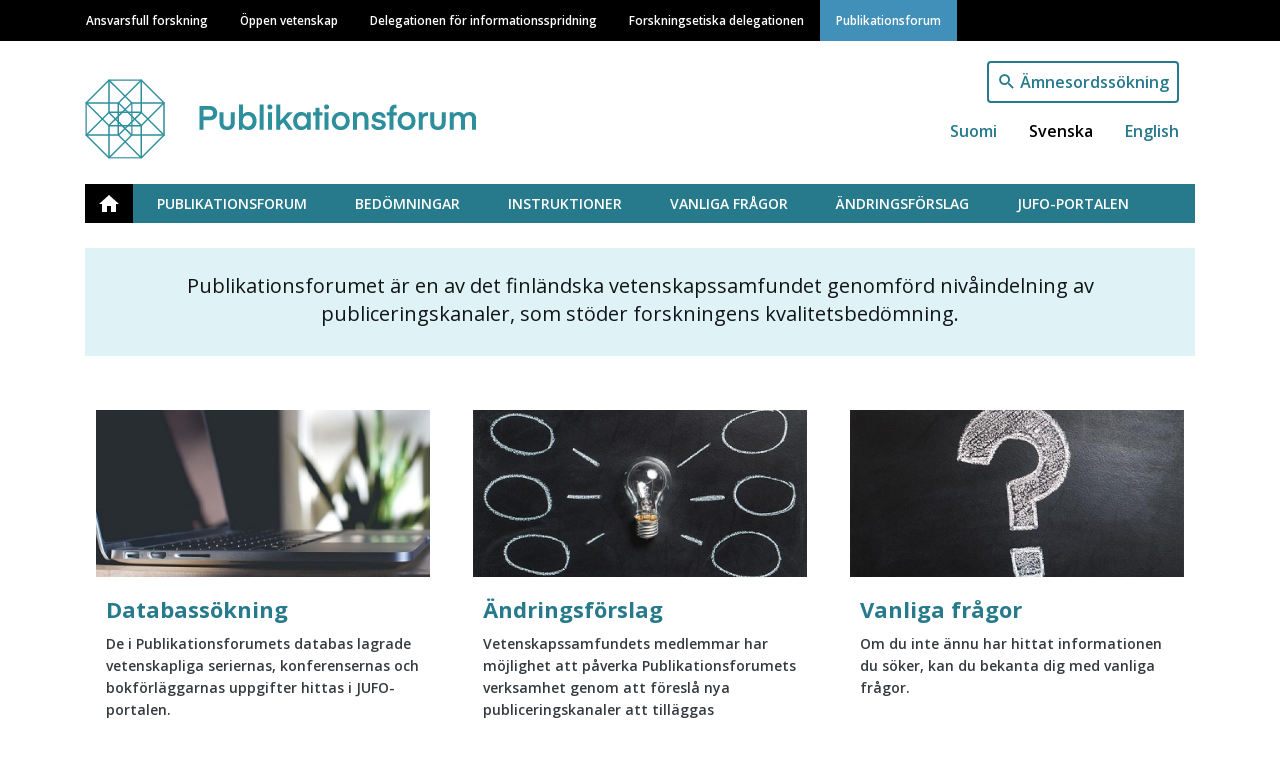

--- FILE ---
content_type: text/html; charset=UTF-8
request_url: https://julkaisufoorumi.fi/sv?field_tags_target_id=173&page=2
body_size: 42680
content:
<!DOCTYPE html>
<html lang="sv" dir="ltr" prefix="content: http://purl.org/rss/1.0/modules/content/  dc: http://purl.org/dc/terms/  foaf: http://xmlns.com/foaf/0.1/  og: http://ogp.me/ns#  rdfs: http://www.w3.org/2000/01/rdf-schema#  schema: http://schema.org/  sioc: http://rdfs.org/sioc/ns#  sioct: http://rdfs.org/sioc/types#  skos: http://www.w3.org/2004/02/skos/core#  xsd: http://www.w3.org/2001/XMLSchema# ">
  <head>
    <meta charset="utf-8" />
<noscript><style>form.antibot * :not(.antibot-message) { display: none !important; }</style>
</noscript><link rel="canonical" href="https://julkaisufoorumi.fi/sv" />
<link rel="shortlink" href="https://julkaisufoorumi.fi/sv" />
<meta property="og:site_name" content="Publikationsforum" />
<meta property="og:type" content="website" />
<meta property="og:url" content="https://julkaisufoorumi.fi/sv/publikationsforum-0" />
<meta property="og:title" content="Publikationsforum" />
<meta name="Generator" content="Drupal 9 (https://www.drupal.org)" />
<meta name="MobileOptimized" content="width" />
<meta name="HandheldFriendly" content="true" />
<meta name="viewport" content="width=device-width, initial-scale=1, shrink-to-fit=no" />
<meta http-equiv="x-ua-compatible" content="ie=edge" />
<link rel="icon" href="/themes/custom/vastuullinentiede/favicon.ico" type="image/vnd.microsoft.icon" />
<link rel="alternate" hreflang="fi" href="https://julkaisufoorumi.fi/fi" />
<link rel="alternate" hreflang="sv" href="https://julkaisufoorumi.fi/sv" />
<link rel="alternate" hreflang="en" href="https://julkaisufoorumi.fi/en" />
<link rel="icon" href="/themes/custom/vastuullinentiede/favicons/julkaisufoorumi_fi/android-chrome-192x192.png" sizes="192x192" />
<link rel="icon" href="/themes/custom/vastuullinentiede/favicons/julkaisufoorumi_fi/android-chrome-256x256.png" sizes="256x256" />
<link rel="apple-touch-icon" href="/themes/custom/vastuullinentiede/favicons/julkaisufoorumi_fi/apple-touch-icon-180x180.png" sizes="180x180" />
<link rel="icon" href="/themes/custom/vastuullinentiede/favicons/julkaisufoorumi_fi/favicon-16x16.png" sizes="16x16" />
<link rel="icon" href="/themes/custom/vastuullinentiede/favicons/julkaisufoorumi_fi/favicon-32x32.png" sizes="32x32" />
<link rel="manifest" href="/themes/custom/vastuullinentiede/favicons/julkaisufoorumi_fi/site.webmanifest" />
<link rel="mask-icon" color="#5bbad5" href="/themes/custom/vastuullinentiede/favicons/julkaisufoorumi_fi/safari-pinned-tab.svg" />
<meta content="#ffffff" name="msapplication-TileColor" />
<meta content="#ffffff" name="theme-color" />
<link rel="shortcut icon" href="/themes/custom/vastuullinentiede/favicons/julkaisufoorumi_fi/favicon.ico" type="image/vnd.microsoft.icon" />
<script type="text/javascript">
var _paq = window._paq = window._paq || [];
_paq.push(['trackPageView']);
_paq.push(['enableLinkTracking']);
(function() {
var u="https://ma.tsv.fi/";
_paq.push(['setTrackerUrl', u+'matomo.php']);
_paq.push(['setSiteId', '7']);
var d=document, g=d.createElement('script'), s=d.getElementsByTagName('script')[0];
g.async=true; g.src=u+'matomo.js'; s.parentNode.insertBefore(g,s);
// Call disableCookies before calling trackPageView 
_paq.push(['disableCookies']);
_paq.push(['trackPageView']);
})();
</script>

    <title>Publikationsforum</title>
    <link rel="stylesheet" media="all" href="/sites/default/files/css/css_I2pWMaC5yghBGRrsKUqaasXPhUhomy6xWRAPI5N1tz0.css" />
<link rel="stylesheet" media="all" href="/sites/default/files/css/css_33RYznbQXB8P5XvphwkCn8Vfpu8l5QE8mZZhurvh-bc.css" />
<link rel="stylesheet" media="print" href="/sites/default/files/css/css_Z5jMg7P_bjcW9iUzujI7oaechMyxQTUqZhHJ_aYSq04.css" />
<link rel="stylesheet" media="all" href="/sites/default/files/css/css_SG_7b83EHAAWlbbAHCe4XVYLyV-y9ZV35NI1GKn7lhk.css" />

    
  </head>
  <body class="julkaisufoorumi-fi layout-no-sidebars page-node-562 publikationsforum path-frontpage node--type-front-page">
    <a href="#main-content" class="visually-hidden focusable skip-link">
      Hoppa till huvudinnehåll
    </a>
    
      <div class="dialog-off-canvas-main-canvas" data-off-canvas-main-canvas>
    <div id="page-wrapper">
  <div id="page">
    <header id="header" class="header" role="banner" aria-label="Sidhuvud för webbplats">
                        <div class="site-top-header col-12 clearfix">
              <section class="row region region-top-header">
    <div class="container">
  <div class="row">
    <nav role="navigation" aria-labelledby="main-menu-label" id="block-system-menu-block-main" class="navbar navbar-dark navbar-expand-lg block block-menu navigation menu--main">
                                
      <h2 class="sr-only" id="main-menu-label">Main navigation</h2>
      

                    
              <a href=#" class="navbar-toggler collapsed" role="button" data-toggle="collapse" data-target="#navbar-site" aria-controls="navbar-site" aria-expanded="false" aria-label="Fäll ut">
        Meny<div class="navbar-toggler-icon"></div>
      </a>
      <div class="navbar-search-button"><a href="/sv/sok"></a></div>
      <div class="navbar-collapse collapse" id="navbar-site">
        <ul class="clearfix nav">
                    <li class="nav-item">
                <a href="https://vastuullinentiede.fi/sv/ansvarsfull-forskning" class="nav-link" data-drupal-link-system-path="node/125">Ansvarsfull forskning</a>
              </li>
                <li class="nav-item">
                <a href="https://avointiede.fi/sv/oppen-vetenskap" class="nav-link" data-drupal-link-system-path="node/126">Öppen vetenskap</a>
              </li>
                <li class="nav-item">
                <a href="https://tjnk.fi/sv/delegationen-informationsspridning" class="nav-link" data-drupal-link-system-path="node/253">Delegationen för informationsspridning</a>
              </li>
                <li class="nav-item">
                <a href="https://tenk.fi/sv/forskningsetiska-delegationen" class="nav-link" data-drupal-link-system-path="node/283">Forskningsetiska delegationen</a>
              </li>
                <li class="nav-item menu-item--active-trail">
                <a href="https://julkaisufoorumi.fi/sv/publikationsforum-0" class="nav-link active" data-drupal-link-system-path="node/562">Publikationsforum</a>
              </li>
        </ul>
          </div>
      


          </nav>
  </div>
</div>

  </section>

          </div>
                <nav class="navbar navbar-expand-xs" id="navbar-main">
                    <div class="container">
                              <div class="branding-wrapper">
              <div class="navbar-brand">
          <a href="/sv" title="Hem" rel="home" class="navbar-brand">
                          <img class="site-logo" src="https://julkaisufoorumi.fi/themes/custom/vastuullinentiede/img/logo-jufo-sv.svg" alt="Hem" class="img-fluid d-inline-block align-top" />
                      </a>
        </div>
                        </div>
  <div class="language-switcher-language-url vati-block-right block block-language block-language-blocklanguage-interface" id="block-language-block-language-interface" role="navigation">
  
    
      <div class="content">
      

<div class="search-button"><a href="/sv/sok">Ämnesordssökning</a></div>

  <nav class="links nav links-inline language-switcher-language-url"><span hreflang="fi" data-drupal-link-query="{&quot;field_tags_target_id&quot;:&quot;173&quot;,&quot;page&quot;:&quot;2&quot;}" data-drupal-link-system-path="node/562" class="fi nav-link"><a href="https://julkaisufoorumi.fi/fi/julkaisufoorumi?field_tags_target_id=173&amp;page=2" class="language-link" hreflang="fi" data-drupal-link-query="{&quot;field_tags_target_id&quot;:&quot;173&quot;,&quot;page&quot;:&quot;2&quot;}" data-drupal-link-system-path="node/562">Suomi</a></span><span hreflang="sv" data-drupal-link-query="{&quot;field_tags_target_id&quot;:&quot;173&quot;,&quot;page&quot;:&quot;2&quot;}" data-drupal-link-system-path="node/562" class="sv nav-link is-active"><a href="https://julkaisufoorumi.fi/sv/publikationsforum-0?field_tags_target_id=173&amp;page=2" class="language-link is-active" hreflang="sv" data-drupal-link-query="{&quot;field_tags_target_id&quot;:&quot;173&quot;,&quot;page&quot;:&quot;2&quot;}" data-drupal-link-system-path="node/562">Svenska</a></span><span hreflang="en" data-drupal-link-query="{&quot;field_tags_target_id&quot;:&quot;173&quot;,&quot;page&quot;:&quot;2&quot;}" data-drupal-link-system-path="node/562" class="en nav-link"><a href="https://julkaisufoorumi.fi/en/julkaisufoorumi?field_tags_target_id=173&amp;page=2" class="language-link" hreflang="en" data-drupal-link-query="{&quot;field_tags_target_id&quot;:&quot;173&quot;,&quot;page&quot;:&quot;2&quot;}" data-drupal-link-system-path="node/562">English</a></span></nav>

    </div>
  </div>


                                </div>
                  </nav>
                  <div class="site-post-header col-12 clearfix">
            <div class="container">
                <section class="row region region-post-header">
    <div class="container">
  <div class="row">
    <nav role="navigation" aria-labelledby="jufo-menu-label" id="block-system-menu-block-jufo" class="block block-menu navigation menu--jufo">
                                
      <h2 class="sr-only" id="jufo-menu-label">Julkaisufoorumi</h2>
      

                    
              <ul class="clearfix nav">
                    <li class="nav-item menu-item--active-trail">
                <a href="https://julkaisufoorumi.fi/sv/publikationsforum-0" class="nav-link active" data-drupal-link-system-path="node/562">Etusivu</a>
              </li>
                <li class="nav-item menu-item--collapsed">
                <a href="https://julkaisufoorumi.fi/sv/publikationsforum" class="nav-link" data-drupal-link-system-path="node/594">Publikationsforum</a>
              </li>
                <li class="nav-item menu-item--collapsed">
                <a href="https://julkaisufoorumi.fi/sv/bedomningar" class="nav-link" data-drupal-link-system-path="node/598">Bedömningar</a>
              </li>
                <li class="nav-item">
                <a href="https://julkaisufoorumi.fi/sv/instruktioner" class="nav-link" data-drupal-link-system-path="node/599">Instruktioner</a>
              </li>
                <li class="nav-item">
                <a href="https://julkaisufoorumi.fi/sv/vanliga-fragor" class="nav-link" data-drupal-link-system-path="node/607">Vanliga frågor</a>
              </li>
                <li class="nav-item">
                <a href="https://julkaisufoorumi.fi/sv/andringsforslag" class="nav-link" data-drupal-link-system-path="node/601">Ändringsförslag</a>
              </li>
                <li class="nav-item">
                <a href="https://jfp.csc.fi/jufoportaali" class="nav-link">JUFO-portalen</a>
              </li>
        </ul>
  


          </nav>
  </div>
</div>
  </section>

            </div>
          </div>
                  </header>
    <div id="main-wrapper" class="container-fluid layout-main-wrapper clearfix">
                <div class="row row-offcanvas row-offcanvas-left clearfix">
              <main class="main-content col order-first" id="content" role="main">
                <section class="section">
                  <a id="main-content" tabindex="-1"></a>
                    

<article role="article" about="https://julkaisufoorumi.fi/sv/publikationsforum-0" class="node node--type-front-page node--promoted node--view-mode-full clearfix row">
  <div class="content-rows container-fluid">
    
      <div class="field field--name-field-content-rows field--type-entity-reference-revisions field--label-hidden field__items">
              <div class="field__item">  <div class="container paragraph paragraph--type--content-row paragraph--view-mode--default">
          <div class="row">
            <div class="paragraph paragraph--type--content-column-markup paragraph--view-mode--default">
          
  <div class="clearfix text-formatted field field--name-field-content-markup field--type-text-long field--label-visually_hidden">
    <div class="field__label visually-hidden">Content markup</div>
              <div class="field__item"><p>Publikationsforumet är en av det finländska vetenskapssamfundet genomförd nivåindelning av publiceringskanaler, som stöder forskningens kvalitetsbedömning.</p></div>
          </div>

      </div>


      </div>
      </div>
</div>
              <div class="field__item">  <div class="container paragraph paragraph--type--content-row paragraph--view-mode--default">
          <div class="row">
            
  <div class="paragraph paragraph--type--content-column-lifts paragraph--view-mode--default">
          
      <div class="field field--name-field-content-lifts field--type-entity-reference field--label-hidden field--items-count-3 field__items">
              <div class="field__item">

<article role="article" about="https://julkaisufoorumi.fi/sv/databassokning" class="node node--type-page node--promoted node--view-mode-lift clearfix">

          
            <div class="field field--name-field-main-image field--type-image field--label-hidden field__item">  <a href="https://julkaisufoorumi.fi/sv/databassokning">  <picture>
                  <source srcset="/sites/default/files/styles/node_lift_image_lg/public/2020-09/kannettava.jpg?itok=GWgBJ_nn 1x" media="all and (min-width: 75em)" type="image/jpeg"/>
              <source srcset="/sites/default/files/styles/node_lift_image_lg/public/2020-09/kannettava.jpg?itok=GWgBJ_nn 1x" media="all and (min-width: 62em) and (max-width: 74.99em)" type="image/jpeg"/>
              <source srcset="/sites/default/files/styles/node_lift_image/public/2020-09/kannettava.jpg?itok=4Uskd5mf 1x" media="all and (min-width: 48em) and (max-width: 61.99em)" type="image/jpeg"/>
              <source srcset="/sites/default/files/styles/node_lift_image/public/2020-09/kannettava.jpg?itok=4Uskd5mf 1x" media="all and (min-width: 34em) and (max-width: 47.99em)" type="image/jpeg"/>
                  <img src="/sites/default/files/styles/node_lift_image_sm/public/2020-09/kannettava.jpg?itok=IF6qBQZB" alt="Ett foto av en bärbar dator." typeof="foaf:Image" />

  </picture>
</a>
</div>
      
    
  <header>
    <h3 class="node__title">
      <a href="https://julkaisufoorumi.fi/sv/databassokning" rel="bookmark"><span class="field field--name-title field--type-string field--label-hidden">Databassökning</span>
</a>
    </h3>
  </header>
  <div class="node__content clearfix">
    
            <div class="clearfix text-formatted field field--name-body field--type-text-with-summary field--label-hidden field__item">De i Publikationsforumets databas lagrade vetenskapliga seriernas, konferensernas och bokförläggarnas uppgifter hittas i JUFO-portalen.</div>
      
  </div>
</article>
</div>
              <div class="field__item">

<article role="article" about="https://julkaisufoorumi.fi/sv/andringsforslag" class="node node--type-page node--promoted node--view-mode-lift clearfix">

          
            <div class="field field--name-field-main-image field--type-image field--label-hidden field__item">  <a href="https://julkaisufoorumi.fi/sv/andringsforslag">  <picture>
                  <source srcset="/sites/default/files/styles/node_lift_image_lg/public/2020-09/lamppu.jpg?itok=2IJF0gdi 1x" media="all and (min-width: 75em)" type="image/jpeg"/>
              <source srcset="/sites/default/files/styles/node_lift_image_lg/public/2020-09/lamppu.jpg?itok=2IJF0gdi 1x" media="all and (min-width: 62em) and (max-width: 74.99em)" type="image/jpeg"/>
              <source srcset="/sites/default/files/styles/node_lift_image/public/2020-09/lamppu.jpg?itok=AEizFcyj 1x" media="all and (min-width: 48em) and (max-width: 61.99em)" type="image/jpeg"/>
              <source srcset="/sites/default/files/styles/node_lift_image/public/2020-09/lamppu.jpg?itok=AEizFcyj 1x" media="all and (min-width: 34em) and (max-width: 47.99em)" type="image/jpeg"/>
                  <img src="/sites/default/files/styles/node_lift_image_sm/public/2020-09/lamppu.jpg?itok=_2tkWwwQ" alt="Ett foto av glödlampa." typeof="foaf:Image" />

  </picture>
</a>
</div>
      
    
  <header>
    <h3 class="node__title">
      <a href="https://julkaisufoorumi.fi/sv/andringsforslag" rel="bookmark"><span class="field field--name-title field--type-string field--label-hidden">Ändringsförslag</span>
</a>
    </h3>
  </header>
  <div class="node__content clearfix">
    
            <div class="clearfix text-formatted field field--name-body field--type-text-with-summary field--label-hidden field__item">Vetenskapssamfundets medlemmar har möjlighet att påverka Publikationsforumets verksamhet genom att föreslå nya publiceringskanaler att tilläggas klassificeringen eller höjning eller sänkning av nivån på en redan bedömd publiceringskanal.</div>
      
  </div>
</article>
</div>
              <div class="field__item">

<article role="article" about="https://julkaisufoorumi.fi/sv/vanliga-fragor" class="node node--type-page node--promoted node--view-mode-lift clearfix">

          
            <div class="field field--name-field-main-image field--type-image field--label-hidden field__item">  <a href="https://julkaisufoorumi.fi/sv/vanliga-fragor">  <picture>
                  <source srcset="/sites/default/files/styles/node_lift_image_lg/public/2020-09/kysymysmerkki_1.jpg?itok=SXEduGZP 1x" media="all and (min-width: 75em)" type="image/jpeg"/>
              <source srcset="/sites/default/files/styles/node_lift_image_lg/public/2020-09/kysymysmerkki_1.jpg?itok=SXEduGZP 1x" media="all and (min-width: 62em) and (max-width: 74.99em)" type="image/jpeg"/>
              <source srcset="/sites/default/files/styles/node_lift_image/public/2020-09/kysymysmerkki_1.jpg?itok=OIBl8-CI 1x" media="all and (min-width: 48em) and (max-width: 61.99em)" type="image/jpeg"/>
              <source srcset="/sites/default/files/styles/node_lift_image/public/2020-09/kysymysmerkki_1.jpg?itok=OIBl8-CI 1x" media="all and (min-width: 34em) and (max-width: 47.99em)" type="image/jpeg"/>
                  <img src="/sites/default/files/styles/node_lift_image_sm/public/2020-09/kysymysmerkki_1.jpg?itok=IJopFnji" alt="Ett foto av ett frågetecken." typeof="foaf:Image" />

  </picture>
</a>
</div>
      
    
  <header>
    <h3 class="node__title">
      <a href="https://julkaisufoorumi.fi/sv/vanliga-fragor" rel="bookmark"><span class="field field--name-title field--type-string field--label-hidden">Vanliga frågor</span>
</a>
    </h3>
  </header>
  <div class="node__content clearfix">
    
            <div class="clearfix text-formatted field field--name-body field--type-text-with-summary field--label-hidden field__item">Om du inte ännu har hittat informationen du söker, kan du bekanta dig med vanliga frågor.</div>
      
  </div>
</article>
</div>
          </div>
  
      </div>


      </div>
      </div>
</div>
              <div class="field__item">  <div class="container paragraph paragraph--type--content-row paragraph--view-mode--default">
          <div class="row">
              <div class="col-md-6 col-lg-6 col-12 paragraph paragraph--type--content-column paragraph--view-mode--default">
          
            <div class="field field--name-field-content-view field--type-viewsreference field--label-hidden field__item"><div class="views-element-container col-auto"><div class="viewsreference--view-title">
    Nyheter
</div>
<div class="view view-current-topicals view-id-current_topicals view-display-id-block_1 js-view-dom-id-51fe511799109b1340c65f982805116bdbff6a7f38f728e747f57af18ef2b933">
  
    
      
      <div class="view-content row">
          <div class="views-row">
    

<article role="article" about="https://julkaisufoorumi.fi/sv/nyheter/lamna-forslag-pa-andringar-av-nivaklassificeringen-publiceringskanaler" class="node node--type-topical node--sticky node--view-mode-teaser clearfix">
  <div class="node-teaser-img">
    
            <div class="field field--name-field-main-image field--type-image field--label-hidden field__item">  <a href="https://julkaisufoorumi.fi/sv/nyheter/lamna-forslag-pa-andringar-av-nivaklassificeringen-publiceringskanaler"><img loading="lazy" src="/sites/default/files/styles/node_teaser_image/public/TSV_Kuvapankki_Nuolet.jpg?itok=4If7jAIG" width="480" height="330" alt="Nuolet." typeof="foaf:Image" class="image-style-node-teaser-image" />

</a>
</div>
      
  </div>
  <div class="node-teaser-content">
    <h3 class="node__title">
      <a href="https://julkaisufoorumi.fi/sv/nyheter/lamna-forslag-pa-andringar-av-nivaklassificeringen-publiceringskanaler" rel="bookmark"><span class="field field--name-title field--type-string field--label-hidden">Lämna förslag på ändringar av nivåklassificeringen för publiceringskanaler!</span>
</a>
    </h3>

    <span class="node-created">17.11.2025</span>
    <span class="node-summary">
            <div class="clearfix text-formatted field field--name-field-text-summary field--type-text field--label-hidden field__item"><p>Publikationsforum inbjuder medlemmar av det vetenskapliga samfundet att delta i en ny utvärdering av publikationskanalerna på nivå 2. Förslag till nivåändringar för publikationskanalerna kan lämnas i JUFO-portalen fram till 28.2.2026.</p></div>
      </span>

    <a href="https://julkaisufoorumi.fi/sv/nyheter/lamna-forslag-pa-andringar-av-nivaklassificeringen-publiceringskanaler" rel="bookmark" class="node-domain-source">
            <div class="field field--name-field-domain-source field--type-entity-reference field--label-hidden field__item">Publikationsforum</div>
      </a>
  </div>
</article>

  </div>
    <div class="views-row">
    

<article role="article" about="https://julkaisufoorumi.fi/sv/nyheter/andringar-i-jufo-klassificeringen" class="node node--type-topical node--view-mode-teaser clearfix">
  <div class="node-teaser-img">
    
            <div class="field field--name-field-main-image field--type-image field--label-hidden field__item">  <a href="https://julkaisufoorumi.fi/sv/nyheter/andringar-i-jufo-klassificeringen"><img loading="lazy" src="/sites/default/files/styles/node_teaser_image/public/TSVJulkaisufoorumi_1.jpg?itok=lf62z544" width="480" height="330" alt="Klemmareita tasolla." typeof="foaf:Image" class="image-style-node-teaser-image" />

</a>
</div>
      
  </div>
  <div class="node-teaser-content">
    <h3 class="node__title">
      <a href="https://julkaisufoorumi.fi/sv/nyheter/andringar-i-jufo-klassificeringen" rel="bookmark"><span class="field field--name-title field--type-string field--label-hidden">Ändringar i JUFO-klassificeringen</span>
</a>
    </h3>

    <span class="node-created">16.10.2025</span>
    <span class="node-summary">
            <div class="clearfix text-formatted field field--name-field-text-summary field--type-text field--label-hidden field__item"><p>Publikationsforumets styrgrupp sammanträdde den 8.9.2025 och godkände betydande ändringar i JUFO-klassificeringen.</p></div>
      </span>

    <a href="https://julkaisufoorumi.fi/sv/nyheter/andringar-i-jufo-klassificeringen" rel="bookmark" class="node-domain-source">
            <div class="field field--name-field-domain-source field--type-entity-reference field--label-hidden field__item">Publikationsforum</div>
      </a>
  </div>
</article>

  </div>
    <div class="views-row">
    

<article role="article" about="https://julkaisufoorumi.fi/sv/nyheter/mer-information-om-publiceringskanaler-fran-den-nya-jufo-portalen" class="node node--type-topical node--view-mode-teaser clearfix">
  <div class="node-teaser-img">
    
            <div class="field field--name-field-main-image field--type-image field--label-hidden field__item">  <a href="https://julkaisufoorumi.fi/sv/nyheter/mer-information-om-publiceringskanaler-fran-den-nya-jufo-portalen"><img loading="lazy" src="/sites/default/files/styles/node_teaser_image/public/Jufo-portaali_SV.jpg?itok=M7E1eBxY" width="480" height="330" alt="Dekorativ bild med en text &quot;Den nya JUFO-portalen har lanserats&quot;." typeof="foaf:Image" class="image-style-node-teaser-image" />

</a>
</div>
      
  </div>
  <div class="node-teaser-content">
    <h3 class="node__title">
      <a href="https://julkaisufoorumi.fi/sv/nyheter/mer-information-om-publiceringskanaler-fran-den-nya-jufo-portalen" rel="bookmark"><span class="field field--name-title field--type-string field--label-hidden">Mer information om publiceringskanaler från den nya JUFO-portalen</span>
</a>
    </h3>

    <span class="node-created">4.6.2024</span>
    <span class="node-summary">
            <div class="clearfix text-formatted field field--name-field-text-summary field--type-text field--label-hidden field__item"><p>Den nya portalen innehåller professionella och populära publikationsserier utöver referentgranskade publikationer. Den gamla portalen kommer att stängas under sommaren.</p></div>
      </span>

    <a href="https://julkaisufoorumi.fi/sv/nyheter/mer-information-om-publiceringskanaler-fran-den-nya-jufo-portalen" rel="bookmark" class="node-domain-source">
            <div class="field field--name-field-domain-source field--type-entity-reference field--label-hidden field__item">Publikationsforum</div>
      </a>
  </div>
</article>

  </div>
    <div class="views-row">
    

<article role="article" about="https://vastuullinentiede.fi/sv/nyheter/delta-i-enkat-om-forskarutvardering" class="node node--type-topical node--view-mode-teaser clearfix">
  <div class="node-teaser-img">
    
            <div class="field field--name-field-main-image field--type-image field--label-hidden field__item">  <a href="https://vastuullinentiede.fi/sv/nyheter/delta-i-enkat-om-forskarutvardering"><img loading="lazy" src="/sites/default/files/styles/node_teaser_image/public/pexels-ekaterina-bolovtsova-5036761_pieni_0.jpg?itok=ha9B7VIj" width="480" height="330" alt="På bilden tittar en person genom ett förstoringsglas på en klöver." typeof="foaf:Image" class="image-style-node-teaser-image" />

</a>
</div>
      
  </div>
  <div class="node-teaser-content">
    <h3 class="node__title">
      <a href="https://vastuullinentiede.fi/sv/nyheter/delta-i-enkat-om-forskarutvardering" rel="bookmark"><span class="field field--name-title field--type-string field--label-hidden">Delta i enkät om forskarutvärdering</span>
</a>
    </h3>

    <span class="node-created">7.11.2023</span>
    <span class="node-summary">
            <div class="clearfix text-formatted field field--name-field-text-summary field--type-text field--label-hidden field__item"><p><span><span><span><span><span><span>Enkäten undersöker forskarnas syn på mångsidig och ansvarsfull forskningsutvärdering. </span></span></span></span></span></span></p></div>
      </span>

    <a href="https://vastuullinentiede.fi/sv/nyheter/delta-i-enkat-om-forskarutvardering" rel="bookmark" class="node-domain-source">
            <div class="field field--name-field-domain-source field--type-entity-reference field--label-hidden field__item">Ansvarsfull forskning</div>
      </a>
  </div>
</article>

  </div>
    <div class="views-row">
    

<article role="article" about="https://julkaisufoorumi.fi/sv/nyheter/delta-i-undersokningen-om-forskningens-genomslag" class="node node--type-topical node--view-mode-teaser clearfix">
  <div class="node-teaser-img">
    
            <div class="field field--name-field-main-image field--type-image field--label-hidden field__item">  <a href="https://julkaisufoorumi.fi/sv/nyheter/delta-i-undersokningen-om-forskningens-genomslag"><img loading="lazy" src="/sites/default/files/styles/node_teaser_image/public/pexels-jan-van-der-wolf-8453709.jpg?itok=qLQvK3qQ" width="480" height="330" alt="Foto av ett teleskop." typeof="foaf:Image" class="image-style-node-teaser-image" />

</a>
</div>
      
  </div>
  <div class="node-teaser-content">
    <h3 class="node__title">
      <a href="https://julkaisufoorumi.fi/sv/nyheter/delta-i-undersokningen-om-forskningens-genomslag" rel="bookmark"><span class="field field--name-title field--type-string field--label-hidden">Delta i undersökningen om forskningens genomslag</span>
</a>
    </h3>

    <span class="node-created">2.6.2023</span>
    <span class="node-summary">
            <div class="clearfix text-formatted field field--name-field-text-summary field--type-text field--label-hidden field__item"><p><span lang="SV-FI" xml:lang="SV-FI" xml:lang="SV-FI"><span><span>I den här undersökningen reder vi ut forskarnas syn på forskningens samhälleliga genomslag och utvärderingen av det.</span></span></span></p></div>
      </span>

    <a href="https://julkaisufoorumi.fi/sv/nyheter/delta-i-undersokningen-om-forskningens-genomslag" rel="bookmark" class="node-domain-source">
            <div class="field field--name-field-domain-source field--type-entity-reference field--label-hidden field__item">Publikationsforum</div>
      </a>
  </div>
</article>

  </div>

    </div>
  
            <div class="view-footer">
      <div class="more-button"><a href="/sv/nyheter">Visa mera</a></div>
    </div>
    </div>
</div>
</div>
      
      </div>

      <div class="col-md-6 col-lg-6 col-12 paragraph paragraph--type--content-column paragraph--view-mode--default">
          
            <div class="field field--name-field-content-view field--type-viewsreference field--label-hidden field__item"><div class="views-element-container col-auto"><div class="viewsreference--view-title">
    Evenemang
</div>
<div class="view view-current-events view-id-current_events view-display-id-block_1 js-view-dom-id-c7fd321fa5e8012a484c97795f535f36892cecc2ca08e00084befd3fa9b96f2d">
  
    
      
      <div class="view-empty">
      <div class="mx-4">Inga aktuella evenemang just nu. Du kan besöka evenemangskalendern nedan.</div>
<div class="more-button"><a href="/sv/evenemang">Till kalender</a></div>
    </div>
  
          </div>
</div>
</div>
      
      </div>


      </div>
      </div>
</div>
              <div class="field__item">  <div class="container paragraph paragraph--type--content-row paragraph--view-mode--default">
          <div class="row">
            
            <div class="field field--name-field-content-title field--type-string field--label-hidden field__item">Centrala dokument</div>
      
  <div class="paragraph paragraph--type--content-column-lifts paragraph--view-mode--default">
          
      <div class="field field--name-field-content-lifts field--type-entity-reference field--label-hidden field--items-count-3 field__items">
              <div class="field__item">

<article role="article" about="https://julkaisufoorumi.fi/sv/nyheter/sa-anvander-du-publikationsforum-klassificeringen-pa-ett-ansvarsfullt-satt" class="node node--type-topical node--view-mode-lift clearfix">

          
            <div class="field field--name-field-main-image field--type-image field--label-hidden field__item">  <a href="https://julkaisufoorumi.fi/sv/nyheter/sa-anvander-du-publikationsforum-klassificeringen-pa-ett-ansvarsfullt-satt">  <picture>
                  <source srcset="/sites/default/files/styles/node_lift_image_lg/public/nuoli.jpg?itok=WFl7NkzW 1x" media="all and (min-width: 75em)" type="image/jpeg"/>
              <source srcset="/sites/default/files/styles/node_lift_image_lg/public/nuoli.jpg?itok=WFl7NkzW 1x" media="all and (min-width: 62em) and (max-width: 74.99em)" type="image/jpeg"/>
              <source srcset="/sites/default/files/styles/node_lift_image/public/nuoli.jpg?itok=QEz3PS8V 1x" media="all and (min-width: 48em) and (max-width: 61.99em)" type="image/jpeg"/>
              <source srcset="/sites/default/files/styles/node_lift_image/public/nuoli.jpg?itok=QEz3PS8V 1x" media="all and (min-width: 34em) and (max-width: 47.99em)" type="image/jpeg"/>
                  <img src="/sites/default/files/styles/node_lift_image_sm/public/nuoli.jpg?itok=M5M-lQP1" alt="Ett foto av en skylt." typeof="foaf:Image" />

  </picture>
</a>
</div>
      
    
  <header>
    <h3 class="node__title">
      <a href="https://julkaisufoorumi.fi/sv/nyheter/sa-anvander-du-publikationsforum-klassificeringen-pa-ett-ansvarsfullt-satt" rel="bookmark"><span class="field field--name-title field--type-string field--label-hidden">Så använder du Publikationsforum-klassificeringen på ett ansvarsfullt sätt</span>
</a>
    </h3>
  </header>
  <div class="node__content clearfix">
    
            <div class="clearfix text-formatted field field--name-field-text-summary field--type-text field--label-hidden field__item"><p>Publikationsforumets styrgrupp har uppdaterat instruktionerna för Publikationsforum-klassificeringen. De nya instruktionerna innehåller rekommendationer om JUFO-klassificeringens ansvarfulla användning som redskap för utvärdering av forskning.</p></div>
      
  </div>
</article>
</div>
              <div class="field__item">

<article role="article" about="https://julkaisufoorumi.fi/sv/nyheter/slutrapport-om-2014-uppdateringsbedomning-i-publikationsforum" class="node node--type-topical node--view-mode-lift clearfix">

          
            <div class="field field--name-field-main-image field--type-image field--label-hidden field__item">  <a href="https://julkaisufoorumi.fi/sv/nyheter/slutrapport-om-2014-uppdateringsbedomning-i-publikationsforum">  <picture>
                  <source srcset="/sites/default/files/styles/node_lift_image_lg/public/toimisto.jpg?itok=VwIe1Uda 1x" media="all and (min-width: 75em)" type="image/jpeg"/>
              <source srcset="/sites/default/files/styles/node_lift_image_lg/public/toimisto.jpg?itok=VwIe1Uda 1x" media="all and (min-width: 62em) and (max-width: 74.99em)" type="image/jpeg"/>
              <source srcset="/sites/default/files/styles/node_lift_image/public/toimisto.jpg?itok=sWLbO68S 1x" media="all and (min-width: 48em) and (max-width: 61.99em)" type="image/jpeg"/>
              <source srcset="/sites/default/files/styles/node_lift_image/public/toimisto.jpg?itok=sWLbO68S 1x" media="all and (min-width: 34em) and (max-width: 47.99em)" type="image/jpeg"/>
                  <img src="/sites/default/files/styles/node_lift_image_sm/public/toimisto.jpg?itok=J55k-LXY" alt="Ett foto av ett skrivbord." typeof="foaf:Image" />

  </picture>
</a>
</div>
      
    
  <header>
    <h3 class="node__title">
      <a href="https://julkaisufoorumi.fi/sv/nyheter/slutrapport-om-2014-uppdateringsbedomning-i-publikationsforum" rel="bookmark"><span class="field field--name-title field--type-string field--label-hidden"> Slutrapport om 2014 uppdateringsbedömning i Publikationsforum</span>
</a>
    </h3>
  </header>
  <div class="node__content clearfix">
    
            <div class="clearfix text-formatted field field--name-field-text-summary field--type-text field--label-hidden field__item"><p>Den första uppdateringsbedömningen av JUFO-klassificeringen genomfördes i slutet av år 2014.</p></div>
      
  </div>
</article>
</div>
              <div class="field__item">

<article role="article" about="https://julkaisufoorumi.fi/sv/nyheter/slutrapporten-publikationsforum-projektet-2010-2012" class="node node--type-topical node--view-mode-lift clearfix">

          
            <div class="field field--name-field-main-image field--type-image field--label-hidden field__item">  <a href="https://julkaisufoorumi.fi/sv/nyheter/slutrapporten-publikationsforum-projektet-2010-2012">  <picture>
                  <source srcset="/sites/default/files/styles/node_lift_image_lg/public/pexels-pixabay-kirja-keski.jpg?itok=xGp-cJZP 1x" media="all and (min-width: 75em)" type="image/jpeg"/>
              <source srcset="/sites/default/files/styles/node_lift_image_lg/public/pexels-pixabay-kirja-keski.jpg?itok=xGp-cJZP 1x" media="all and (min-width: 62em) and (max-width: 74.99em)" type="image/jpeg"/>
              <source srcset="/sites/default/files/styles/node_lift_image/public/pexels-pixabay-kirja-keski.jpg?itok=OxLfSsrE 1x" media="all and (min-width: 48em) and (max-width: 61.99em)" type="image/jpeg"/>
              <source srcset="/sites/default/files/styles/node_lift_image/public/pexels-pixabay-kirja-keski.jpg?itok=OxLfSsrE 1x" media="all and (min-width: 34em) and (max-width: 47.99em)" type="image/jpeg"/>
                  <img src="/sites/default/files/styles/node_lift_image_sm/public/pexels-pixabay-kirja-keski.jpg?itok=gQ8jq_dw" alt="Ett foto av en öppen bok." typeof="foaf:Image" />

  </picture>
</a>
</div>
      
    
  <header>
    <h3 class="node__title">
      <a href="https://julkaisufoorumi.fi/sv/nyheter/slutrapporten-publikationsforum-projektet-2010-2012" rel="bookmark"><span class="field field--name-title field--type-string field--label-hidden">Slutrapporten för Publikationsforum-projektet (2010-2012)</span>
</a>
    </h3>
  </header>
  <div class="node__content clearfix">
    
            <div class="clearfix text-formatted field field--name-field-text-summary field--type-text field--label-hidden field__item"><p>Publikationsforum-projektet genomfördes under perioden 1.8.2011–29.2.2012. Rapporten sammanfattar genomförandet av projektet och den första Publikationsforum-klassificeringen.</p></div>
      
  </div>
</article>
</div>
          </div>
  
      </div>


      </div>
      </div>
</div>
          </div>
  
  </div>
  <div class="node__content clearfix">
    <div class="container">
      


    </div>
  </div>
</article>


                </section>
              </main>
                                </div>
          </div>
    <footer class="site-footer">
              <div class="container">
          <div class="row">
                          <div class="site-footer-left col-12 col-lg-6 clearfix">
                  <section class="row region region-footer-left">
    <div class="views-element-container block block-views block-views-blockfrontpage-footer-block-1" id="block-views-block-frontpage-footer-block-1">
  
    
      <div class="content">
      <div class="col-auto"><div class="view view-frontpage-footer view-id-frontpage_footer view-display-id-block_1 js-view-dom-id-9c14ad8d79226638a7a2642e7271a91b8c457857ac27fcbc7dcaa85c1dbf84db">
  
    
      
      <div class="view-content row">
          <div class="container views-row">
    <div class="views-field views-field-field-footer-left"><div class="field-content"><p>Publikationsforum<br />
Vetenskapliga samfundens delegation<br />
Kirkkokatu 6<br />
00170 Helsingfors</p>

<p><strong><u><a href="/sv/julkaisufoorumi/kontakt">Kontakta oss</a></u></strong><br /><strong><a href="mailto:julkaisufoorumi@tsv.fi"><u>julkaisufoorumi@tsv.fi</u></a></strong></p>

<p><a href="https://vastuullinentiede.fi/sv/tillganglighet"><strong><u>Tillgänglighet</u></strong></a><br /><a href="https://vastuullinentiede.fi/sv/ge-feedback"><strong><u>Ge feedback</u></strong></a></p></div></div>
  </div>

    </div>
  
          </div>
</div>

    </div>
  </div>

  </section>

              </div>
                                      <div class="site-footer-middle col-12 col-md-6 col-lg-3 clearfix">
                  <section class="row region region-footer-middle">
    <div class="views-element-container block block-views block-views-blockfrontpage-footer-block-2" id="block-views-block-frontpage-footer-block-2">
  
    
      <div class="content">
      <div class="col-auto"><div class="view view-frontpage-footer view-id-frontpage_footer view-display-id-block_2 js-view-dom-id-a36b380389946b34d8265b1431536c7099da4846c7822380a65e8899bda7ae56">
  
    
      
      <div class="view-content row">
          <div class="container views-row">
    <div class="views-field views-field-field-footer-middle"><div class="field-content"><p><a href="https://www.facebook.com/tieteellistenseurainvaltuuskunta?locale=fi_FI" title="TSV på Facebook"><img alt="Facebook-logo" data-entity-type="file" data-entity-uuid="16152746-18b1-4985-8185-c4e9a7e51510" height="57" src="/sites/default/files/inline-images/f_logo_RGB-White_72.png" width="57" loading="lazy" /></a></p>

<p><a href="https://twitter.com/tsv_media" title="TSV på Twitter"><img alt="TSV på Twitter" data-entity-type="file" data-entity-uuid="8edc1ca3-9334-42dd-99c8-59df381bf04c" height="55" src="/sites/default/files/inline-images/logo-white_1.png" width="55" loading="lazy" /></a></p></div></div>
  </div>

    </div>
  
          </div>
</div>

    </div>
  </div>

  </section>

              </div>
                                      <div class="site-footer-right col-12 col-md-6 col-lg-3 clearfix">
                  <section class="row region region-footer-right">
    <div class="views-element-container block block-views block-views-blockfrontpage-footer-block-3" id="block-views-block-frontpage-footer-block-3">
  
    
      <div class="content">
      <div class="col-auto"><div class="view view-frontpage-footer view-id-frontpage_footer view-display-id-block_3 js-view-dom-id-73be3470825792908563b406b7932527aa2fe43925f990b2cc0fe3dabcaa473b">
  
    
      
      <div class="view-content row">
          <div class="container views-row">
    <div class="views-field views-field-field-footer-right"><div class="field-content"><p><img alt="Publikationsforum -logo" data-entity-type="file" data-entity-uuid="5acfb9d1-819e-4b9f-9a31-bc65ca0b2a9d" src="/sites/default/files/inline-images/logo-jufo-white-sv.png" width="926" height="188" loading="lazy" /></p>

<p><a href="https://vastuullinentiede.fi/fi/sivuston-materiaalin-lisensointi" target="_blank" title=""><img alt="CC BY -lisenssi" data-entity-type="file" data-entity-uuid="9e53d842-f069-4382-9499-a2907dc9243f" height="42" src="/sites/default/files/inline-images/by.png" width="120" loading="lazy" /></a></p></div></div>
  </div>

    </div>
  
          </div>
</div>

    </div>
  </div>

  </section>

              </div>
                                  </div>
        </div>
          </footer>
  </div>
</div>

  </div>

    
    <script type="application/json" data-drupal-selector="drupal-settings-json">{"path":{"baseUrl":"\/","scriptPath":null,"pathPrefix":"sv\/","currentPath":"node\/562","currentPathIsAdmin":false,"isFront":true,"currentLanguage":"sv","currentQuery":{"field_tags_target_id":"173","page":"2"}},"pluralDelimiter":"\u0003","suppressDeprecationErrors":true,"fitvids":{"selectors":".node","custom_vendors":"","ignore_selectors":""},"user":{"uid":0,"permissionsHash":"609d5d1dbaf668165cd8e33edd56bc5b550d28f6d0dacf3c37209419fbf04a07"}}</script>
<script src="/sites/default/files/js/js_4W1NXg86c2qoyZ4upYvwxPztEhw-7Uui-7Nh5ay66ZY.js"></script>

  </body>
</html>


--- FILE ---
content_type: image/svg+xml
request_url: https://julkaisufoorumi.fi/themes/custom/vastuullinentiede/img/logo-jufo-sv.svg
body_size: 8223
content:
<svg xmlns="http://www.w3.org/2000/svg" viewBox="-0.5 -0.5 462.5 94.5"><defs><style>.cls-1{fill:#2e8f9c;}.cls-2{isolation:isolate;}</style></defs><g id="Layer_2" data-name="Layer 2"><g id="Layer_1-2" data-name="Layer 1"><path class="cls-1" d="M1.69,65H38V28.71H1.69ZM38.83,66.7H.84A.85.85,0,0,1,0,65.85v-38A.85.85,0,0,1,.84,27h38a.85.85,0,0,1,.85.85v38a.85.85,0,0,1-.85.85"/><path class="cls-1" d="M55.73,65H92V28.71H55.73ZM92.87,66.7h-38a.85.85,0,0,1-.85-.85v-38a.85.85,0,0,1,.85-.85h38a.85.85,0,0,1,.85.85v38a.85.85,0,0,1-.85.85"/><path class="cls-1" d="M28.71,38H65V1.69H28.71Zm37.14,1.69h-38a.85.85,0,0,1-.84-.85V.85A.85.85,0,0,1,27.86,0h38a.85.85,0,0,1,.85.85v38a.85.85,0,0,1-.85.85"/><path class="cls-1" d="M28.71,92H65V55.73H28.71Zm37.14,1.69h-38a.85.85,0,0,1-.84-.85v-38a.85.85,0,0,1,.84-.85h38a.85.85,0,0,1,.85.85v38a.85.85,0,0,1-.85.85"/><path class="cls-1" d="M2.09,27.75,27.75,53.42,53.42,27.75,27.75,2.09ZM27.75,55.46a.86.86,0,0,1-.6-.25L.29,28.35a.9.9,0,0,1-.25-.6.86.86,0,0,1,.25-.59L27.15.3a.85.85,0,0,1,1.2,0L55.21,27.16a.84.84,0,0,1,0,1.19L28.35,55.21a.86.86,0,0,1-.6.25"/><path class="cls-1" d="M40.3,66,66,91.63,91.63,66,66,40.3ZM66,93.67a.81.81,0,0,1-.59-.25L38.51,66.56a.84.84,0,0,1,0-1.19L65.37,38.51a.86.86,0,0,1,1.19,0L93.42,65.37a.84.84,0,0,1,.25.6.82.82,0,0,1-.25.59L66.56,93.42a.82.82,0,0,1-.6.25"/><path class="cls-1" d="M40.3,27.75,66,53.42,91.63,27.75,66,2.09ZM66,55.46a.83.83,0,0,1-.59-.25L38.51,28.35a.84.84,0,0,1,0-1.19L65.37.3a.84.84,0,0,1,1.19,0L93.42,27.16a.82.82,0,0,1,.25.59.86.86,0,0,1-.25.6L66.56,55.21a.84.84,0,0,1-.6.25"/><path class="cls-1" d="M2.09,66,27.75,91.63,53.42,66,27.75,40.3Zm25.66,27.7a.85.85,0,0,1-.6-.25L.29,66.56A.86.86,0,0,1,0,66a.88.88,0,0,1,.25-.6L27.15,38.51a.87.87,0,0,1,1.2,0L55.21,65.37a.84.84,0,0,1,0,1.19L28.35,93.42a.83.83,0,0,1-.6.25"/><g id="Vastuullinen_tiede" data-name="Vastuullinen tiede" class="cls-2"><g class="cls-2"><path class="cls-1" d="M139.39,48.42V59.49H134.6V31.42h11.63a14.49,14.49,0,0,1,3.52.43,7.92,7.92,0,0,1,3,1.48A7.57,7.57,0,0,1,154.87,36a9.29,9.29,0,0,1,.77,3.94,8.53,8.53,0,0,1-1.19,4.64,7.54,7.54,0,0,1-3.24,2.85,11.55,11.55,0,0,1-5,1Zm0-4.43h6.88a4.76,4.76,0,0,0,3.4-1.09A3.86,3.86,0,0,0,150.81,40a4.26,4.26,0,0,0-.63-2.36,3.39,3.39,0,0,0-1.68-1.36,6.34,6.34,0,0,0-2.23-.4h-6.88Z"/><path class="cls-1" d="M167.34,55.81a4.21,4.21,0,0,0,3.23-1.22A5.1,5.1,0,0,0,171.69,51V39h4.71V50.79a10.83,10.83,0,0,1-1.07,5.1,7.11,7.11,0,0,1-3,3,12.5,12.5,0,0,1-9.89,0,7.05,7.05,0,0,1-3-3,10.71,10.71,0,0,1-1.07-5.1V39H163V51a5.1,5.1,0,0,0,1.13,3.56A4.18,4.18,0,0,0,167.34,55.81Z"/><path class="cls-1" d="M186,41.66a6.73,6.73,0,0,1,2.63-2.28,8.43,8.43,0,0,1,3.93-.89,9.41,9.41,0,0,1,4,.83,8.75,8.75,0,0,1,3.05,2.32,10.25,10.25,0,0,1,1.88,3.46,13.59,13.59,0,0,1,.63,4.15,13.37,13.37,0,0,1-.63,4.13,10.25,10.25,0,0,1-1.88,3.44,8.61,8.61,0,0,1-3.05,2.31,9.26,9.26,0,0,1-4,.83,9,9,0,0,1-4.11-.91,6.76,6.76,0,0,1-2.81-2.49v2.93h-4.35V29.83H186Zm-.16,7.59a7,7,0,0,0,1.58,4.68,5.18,5.18,0,0,0,4.19,1.88,5.41,5.41,0,0,0,2.89-.77,5.8,5.8,0,0,0,2.07-2.25,7.29,7.29,0,0,0,.81-3.54,7.08,7.08,0,0,0-1.58-4.73,5.2,5.2,0,0,0-4.19-1.87,5.65,5.65,0,0,0-3,.83,5,5,0,0,0-2.08,2.43A8.36,8.36,0,0,0,185.81,49.25Z"/><path class="cls-1" d="M210.48,59.49h-4.7V29.83h4.7Z"/><path class="cls-1" d="M217.91,35.53a2.91,2.91,0,0,1-2.13-.81,2.79,2.79,0,0,1-.83-2.08,2.9,2.9,0,0,1,3-3,2.79,2.79,0,0,1,2.1.85,2.9,2.9,0,0,1,.83,2.11,2.79,2.79,0,0,1-.83,2.08A2.87,2.87,0,0,1,217.91,35.53Zm-2.37,24V39h4.71V59.49Z"/><path class="cls-1" d="M238.75,39h5.93l-8,8.66,8.55,11.86h-5.62l-6-8.78L230,54.59v4.9h-4.7V29.83H230V49Z"/><path class="cls-1" d="M261.61,39H266V59.49h-4.35V56.56a6.76,6.76,0,0,1-2.79,2.49,9,9,0,0,1-4.13.91,9.3,9.3,0,0,1-4-.83,8.33,8.33,0,0,1-3-2.31,10.2,10.2,0,0,1-1.86-3.44,13.85,13.85,0,0,1,0-8.26,10.2,10.2,0,0,1,1.86-3.44,8.46,8.46,0,0,1,3-2.32,9.45,9.45,0,0,1,4-.83,9.13,9.13,0,0,1,4.13.91,6.9,6.9,0,0,1,2.79,2.49ZM249.9,49.25a8.11,8.11,0,0,0,.69,3.28A5.24,5.24,0,0,0,252.67,55a5.59,5.59,0,0,0,3,.85,5.19,5.19,0,0,0,4.19-1.88,7.74,7.74,0,0,0,0-9.37,5.21,5.21,0,0,0-4.19-1.87,5.36,5.36,0,0,0-2.89.77,5.75,5.75,0,0,0-2.08,2.25A7.29,7.29,0,0,0,249.9,49.25Z"/><path class="cls-1" d="M276.47,42.72V59.49h-4.7V42.72h-3.13V39h3.13V33.63h4.7V39h3.44v3.75Z"/><path class="cls-1" d="M284.86,35.53a2.94,2.94,0,0,1-2.14-.81,2.79,2.79,0,0,1-.83-2.08,2.9,2.9,0,0,1,3-3,2.78,2.78,0,0,1,2.09.85,2.86,2.86,0,0,1,.83,2.11,2.75,2.75,0,0,1-.83,2.08A2.87,2.87,0,0,1,284.86,35.53Zm-2.38,24V39h4.71V59.49Z"/><path class="cls-1" d="M301.54,60a11.07,11.07,0,0,1-4.33-.84,10.12,10.12,0,0,1-3.4-2.34,10.37,10.37,0,0,1-2.15-3.44,11.39,11.39,0,0,1,0-8.18,10.56,10.56,0,0,1,2.15-3.46,10,10,0,0,1,3.4-2.36,11.56,11.56,0,0,1,8.7,0,9.93,9.93,0,0,1,3.4,2.36,10.58,10.58,0,0,1,2.16,3.46,11.53,11.53,0,0,1,0,8.18,10.39,10.39,0,0,1-2.16,3.44,10,10,0,0,1-3.4,2.34A11.16,11.16,0,0,1,301.54,60Zm-5.93-10.71A6.7,6.7,0,0,0,297.29,54a5.92,5.92,0,0,0,8.54,0,6.7,6.7,0,0,0,1.68-4.74,7.83,7.83,0,0,0-.75-3.4,5.2,5.2,0,0,0-2.19-2.39,6.12,6.12,0,0,0-3-.81,6,6,0,0,0-3,.81,5.23,5.23,0,0,0-2.18,2.39A7.83,7.83,0,0,0,295.61,49.25Z"/><path class="cls-1" d="M320.28,39V41.7A5.43,5.43,0,0,1,321.85,40a6.4,6.4,0,0,1,2.33-1.13,9.12,9.12,0,0,1,5.14.06,6.32,6.32,0,0,1,2.45,1.36,7.37,7.37,0,0,1,1.78,2.53,9.48,9.48,0,0,1,.69,3.82V59.49h-4.7V47.19a5.28,5.28,0,0,0-1-3.4,3.71,3.71,0,0,0-3.05-1.26,6.1,6.1,0,0,0-2.17.43,3.83,3.83,0,0,0-1.9,1.66,5.6,5.6,0,0,0-.75,3v11.9h-4.71V39Z"/><path class="cls-1" d="M346.18,60a11,11,0,0,1-4.54-.84,7,7,0,0,1-2.93-2.42,7.57,7.57,0,0,1-1.23-3.77H342a3.15,3.15,0,0,0,.73,1.78,3.34,3.34,0,0,0,1.68,1.08,7.22,7.22,0,0,0,2,.3,5.27,5.27,0,0,0,2.79-.63,1.93,1.93,0,0,0,1-1.7,2,2,0,0,0-.64-1.41c-.42-.43-1.68-.84-3.79-1.22a17.32,17.32,0,0,1-4.39-1.21,5.63,5.63,0,0,1-1.82-1.36,4.72,4.72,0,0,1-.87-1.62,6.58,6.58,0,0,1-.28-2,5.2,5.2,0,0,1,.5-2.29,7.11,7.11,0,0,1,1.32-1.88,7.72,7.72,0,0,1,2.43-1.56,9.5,9.5,0,0,1,3.9-.72,8.84,8.84,0,0,1,4.29.95,7.43,7.43,0,0,1,2.69,2.49,7.06,7.06,0,0,1,1.08,3.36h-4.5a3.2,3.2,0,0,0-.62-1.6,2.93,2.93,0,0,0-1.38-1,4.85,4.85,0,0,0-1.68-.32,4.49,4.49,0,0,0-2.61.65,2.1,2.1,0,0,0-.91,1.8,1.73,1.73,0,0,0,.61,1.29c.41.38,1.67.77,3.78,1.18a17.73,17.73,0,0,1,4.55,1.35A5.35,5.35,0,0,1,354,50.53a5.76,5.76,0,0,1,.73,3,5.68,5.68,0,0,1-.55,2.47,6.12,6.12,0,0,1-1.62,2.06,7.68,7.68,0,0,1-2.71,1.38A12.8,12.8,0,0,1,346.18,60Z"/><path class="cls-1" d="M359.19,39V36.79a7,7,0,0,1,1.8-5.22,6.66,6.66,0,0,1,4.84-1.74,9.2,9.2,0,0,1,1.59.12v4.16a3.18,3.18,0,0,0-.87-.08,2.62,2.62,0,0,0-2,.69,3.53,3.53,0,0,0-.61,2.35V39h3.63v3.75H363.9V59.49h-4.71V42.72h-3.28V39Z"/><path class="cls-1" d="M379.28,60a11,11,0,0,1-4.33-.84,10,10,0,0,1-3.4-2.34,10.23,10.23,0,0,1-2.16-3.44,11.53,11.53,0,0,1,0-8.18,10.42,10.42,0,0,1,2.16-3.46,9.93,9.93,0,0,1,3.4-2.36,11,11,0,0,1,4.33-.85,11.16,11.16,0,0,1,4.37.85,10,10,0,0,1,3.4,2.36,10.56,10.56,0,0,1,2.15,3.46,11.53,11.53,0,0,1,0,8.18,10.37,10.37,0,0,1-2.15,3.44,10.12,10.12,0,0,1-3.4,2.34A11.16,11.16,0,0,1,379.28,60Zm-5.93-10.71A6.7,6.7,0,0,0,375,54a5.92,5.92,0,0,0,8.54,0,6.7,6.7,0,0,0,1.68-4.74,7.83,7.83,0,0,0-.75-3.4,5.17,5.17,0,0,0-2.2-2.39,6.08,6.08,0,0,0-3-.81,6,6,0,0,0-3,.81,5.21,5.21,0,0,0-2.17,2.39A7.83,7.83,0,0,0,373.35,49.25Z"/><path class="cls-1" d="M404.74,38.81V43.2l-1.07-.08a5.27,5.27,0,0,0-3.91,1.4,5.91,5.91,0,0,0-1.38,4.29V59.49h-4.71V39H398v2.85a6,6,0,0,1,1.4-1.61,5.63,5.63,0,0,1,2.2-1.1,9.27,9.27,0,0,1,2.45-.34Z"/><path class="cls-1" d="M416.37,55.81a4.18,4.18,0,0,0,3.22-1.22A5.1,5.1,0,0,0,420.72,51V39h4.7V50.79a10.84,10.84,0,0,1-1.06,5.1,7.13,7.13,0,0,1-3.05,3,12.47,12.47,0,0,1-9.88,0,7.07,7.07,0,0,1-3.05-3,10.83,10.83,0,0,1-1.07-5.1V39H412V51a5.06,5.06,0,0,0,1.13,3.56A4.17,4.17,0,0,0,416.37,55.81Z"/><path class="cls-1" d="M448.16,47.71V59.49h-4.71V47.19a5.51,5.51,0,0,0-.95-3.4,3.41,3.41,0,0,0-2.92-1.26,4.48,4.48,0,0,0-2.65.77,3.84,3.84,0,0,0-1.52,2,6.83,6.83,0,0,0-.42,2.29V59.49h-4.7V39h4.34V41.7A5.52,5.52,0,0,1,436.16,40a6.12,6.12,0,0,1,2.25-1.13,9.26,9.26,0,0,1,2.35-.34,7.69,7.69,0,0,1,3.72.87,6.23,6.23,0,0,1,2.45,2.38,8.49,8.49,0,0,1,7-3.25,9.39,9.39,0,0,1,2.67.4A6.08,6.08,0,0,1,459,40.27a7.47,7.47,0,0,1,1.74,2.57,9.57,9.57,0,0,1,.67,3.76V59.49h-4.7V47.19a5.59,5.59,0,0,0-1-3.38,3.41,3.41,0,0,0-2.93-1.28,4.5,4.5,0,0,0-2.65.77,4,4,0,0,0-1.54,2A7,7,0,0,0,448.16,47.71Z"/></g></g></g></g></svg>